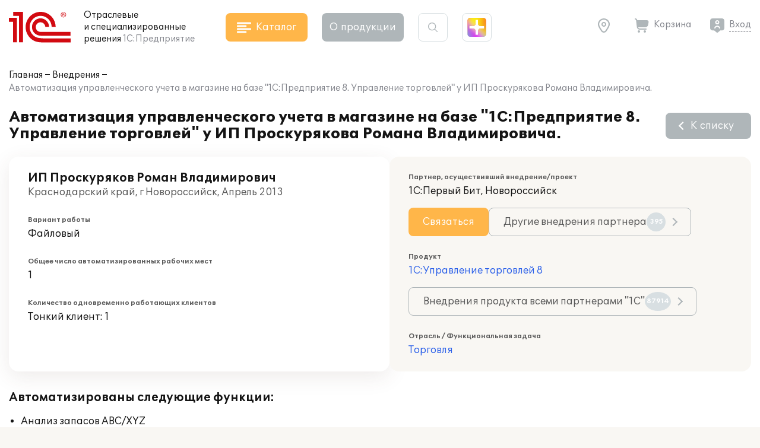

--- FILE ---
content_type: text/html; charset=UTF-8
request_url: https://solutions.1c.ru/projects/497434/
body_size: 10571
content:
<!DOCTYPE html>
<html lang="ru">
<head>
    <meta http-equiv="X-UA-Compatible" content="IE=edge" />
    <meta name="viewport" content="width=device-width, initial-scale=1, shrink-to-fit=no">
    <title>Автоматизация управленческого учета в магазине на базе "1С:Предприятие 8. Управление торговлей" у ИП Проскурякова Романа Владимировича.</title>
    <link rel="icon" type="image/svg+xml" href="/favicon.svg" />
    <link rel="shortcut icon" href="/local/templates/sol23/build/img/favicon.ico"/>
    <link media="none" onload="this.media='all'" rel="stylesheet" href="https://cdnjs.cloudflare.com/ajax/libs/font-awesome/6.1.1/css/all.min.css">
    <link media="none" onload="this.media='all'" href="https://fonts.googleapis.com/icon?family=Material+Icons&display=swap" rel="stylesheet">
    <link rel="preload" href="/local/templates/sol23/build/css/style.min.css?1768910567" as="style">
    <link rel="stylesheet" href="/local/templates/sol23/build/css/style.min.css?1768910567">
    <meta http-equiv="Content-Type" content="text/html; charset=UTF-8" />
<meta name="keywords" content="внедрение 1С, ИП Проскуряков Роман Владимирович" />
<meta name="description" content="Проект внедрения 1С:Управление торговлей 8 в ИП Проскуряков Роман Владимирович в г. Новороссийск" />
<link href="/bitrix/cache/css/s1/sol23/template_e8da80a5cd41753ed815fcabf24409cb/template_e8da80a5cd41753ed815fcabf24409cb_v1.css?17670057632924" type="text/css"  data-template-style="true" rel="stylesheet" />
<script>if(!window.BX)window.BX={};if(!window.BX.message)window.BX.message=function(mess){if(typeof mess==='object'){for(let i in mess) {BX.message[i]=mess[i];} return true;}};</script>
<script>(window.BX||top.BX).message({"JS_CORE_LOADING":"Загрузка...","JS_CORE_NO_DATA":"- Нет данных -","JS_CORE_WINDOW_CLOSE":"Закрыть","JS_CORE_WINDOW_EXPAND":"Развернуть","JS_CORE_WINDOW_NARROW":"Свернуть в окно","JS_CORE_WINDOW_SAVE":"Сохранить","JS_CORE_WINDOW_CANCEL":"Отменить","JS_CORE_WINDOW_CONTINUE":"Продолжить","JS_CORE_H":"ч","JS_CORE_M":"м","JS_CORE_S":"с","JSADM_AI_HIDE_EXTRA":"Скрыть лишние","JSADM_AI_ALL_NOTIF":"Показать все","JSADM_AUTH_REQ":"Требуется авторизация!","JS_CORE_WINDOW_AUTH":"Войти","JS_CORE_IMAGE_FULL":"Полный размер"});</script>

<script src="/bitrix/js/main/core/core.min.js?1756285090229643"></script>

<script>BX.Runtime.registerExtension({"name":"main.core","namespace":"BX","loaded":true});</script>
<script>BX.setJSList(["\/bitrix\/js\/main\/core\/core_ajax.js","\/bitrix\/js\/main\/core\/core_promise.js","\/bitrix\/js\/main\/polyfill\/promise\/js\/promise.js","\/bitrix\/js\/main\/loadext\/loadext.js","\/bitrix\/js\/main\/loadext\/extension.js","\/bitrix\/js\/main\/polyfill\/promise\/js\/promise.js","\/bitrix\/js\/main\/polyfill\/find\/js\/find.js","\/bitrix\/js\/main\/polyfill\/includes\/js\/includes.js","\/bitrix\/js\/main\/polyfill\/matches\/js\/matches.js","\/bitrix\/js\/ui\/polyfill\/closest\/js\/closest.js","\/bitrix\/js\/main\/polyfill\/fill\/main.polyfill.fill.js","\/bitrix\/js\/main\/polyfill\/find\/js\/find.js","\/bitrix\/js\/main\/polyfill\/matches\/js\/matches.js","\/bitrix\/js\/main\/polyfill\/core\/dist\/polyfill.bundle.js","\/bitrix\/js\/main\/core\/core.js","\/bitrix\/js\/main\/polyfill\/intersectionobserver\/js\/intersectionobserver.js","\/bitrix\/js\/main\/lazyload\/dist\/lazyload.bundle.js","\/bitrix\/js\/main\/polyfill\/core\/dist\/polyfill.bundle.js","\/bitrix\/js\/main\/parambag\/dist\/parambag.bundle.js"]);
</script>
<script>BX.Runtime.registerExtension({"name":"ui.dexie","namespace":"BX.DexieExport","loaded":true});</script>
<script>BX.Runtime.registerExtension({"name":"ls","namespace":"window","loaded":true});</script>
<script>BX.Runtime.registerExtension({"name":"fx","namespace":"window","loaded":true});</script>
<script>BX.Runtime.registerExtension({"name":"fc","namespace":"window","loaded":true});</script>
<script>(window.BX||top.BX).message({"LANGUAGE_ID":"ru","FORMAT_DATE":"DD.MM.YYYY","FORMAT_DATETIME":"DD.MM.YYYY HH:MI:SS","COOKIE_PREFIX":"BITRIX_SM","SERVER_TZ_OFFSET":"10800","UTF_MODE":"Y","SITE_ID":"s1","SITE_DIR":"\/","USER_ID":"","SERVER_TIME":1768990832,"USER_TZ_OFFSET":0,"USER_TZ_AUTO":"Y","bitrix_sessid":"e4c0afa8e0289f57635b49fc0d107a04"});</script>


<script  src="/bitrix/cache/js/s1/sol23/kernel_main/kernel_main_v1.js?1764154509176917"></script>
<script src="/bitrix/js/ui/dexie/dist/dexie.bundle.min.js?1751451643102530"></script>
<script src="/bitrix/js/main/core/core_ls.min.js?17375563642683"></script>
<script src="/bitrix/js/main/core/core_frame_cache.min.js?175145165310481"></script>
<script>BX.setJSList(["\/bitrix\/js\/main\/core\/core_fx.js","\/bitrix\/js\/main\/session.js","\/bitrix\/js\/main\/utils.js","\/bitrix\/js\/main\/pageobject\/dist\/pageobject.bundle.js","\/bitrix\/js\/main\/core\/core_window.js","\/bitrix\/js\/main\/date\/main.date.js","\/bitrix\/js\/main\/core\/core_date.js","\/bitrix\/js\/main\/core\/core_timer.js","\/bitrix\/js\/main\/dd.js","\/bitrix\/js\/main\/core\/core_dd.js"]);</script>
<script>BX.setCSSList(["\/local\/templates\/sol23\/styles.css","\/local\/templates\/sol23\/template_styles.css"]);</script>
<script>
					(function () {
						"use strict";

						var counter = function ()
						{
							var cookie = (function (name) {
								var parts = ("; " + document.cookie).split("; " + name + "=");
								if (parts.length == 2) {
									try {return JSON.parse(decodeURIComponent(parts.pop().split(";").shift()));}
									catch (e) {}
								}
							})("BITRIX_CONVERSION_CONTEXT_s1");

							if (cookie && cookie.EXPIRE >= BX.message("SERVER_TIME"))
								return;

							var request = new XMLHttpRequest();
							request.open("POST", "/bitrix/tools/conversion/ajax_counter.php", true);
							request.setRequestHeader("Content-type", "application/x-www-form-urlencoded");
							request.send(
								"SITE_ID="+encodeURIComponent("s1")+
								"&sessid="+encodeURIComponent(BX.bitrix_sessid())+
								"&HTTP_REFERER="+encodeURIComponent(document.referrer)
							);
						};

						if (window.frameRequestStart === true)
							BX.addCustomEvent("onFrameDataReceived", counter);
						else
							BX.ready(counter);
					})();
				</script>



    <script src="/local/templates/sol23/jsHelper.js" type="text/javascript"></script>
    <script type="text/javascript">
        (function(m,e,t,r,i,k,a){m[i]=m[i]||function(){(m[i].a=m[i].a||[]).push(arguments)};
           m[i].l=1*new Date();k=e.createElement(t),a=e.getElementsByTagName(t)[0],k.async=1,k.src=r,a.parentNode.insertBefore(k,a)})
           (window, document, "script", "https://mc.yandex.ru/metrika/tag.js", "ym");
ym(46306794, "init", {"clickmap":true,"trackLinks":true,"accurateTrackBounce":true,"webvisor":true});
window.__ym_metrics = [46306794];    </script>
</head>
<body>
        <header class="header_main">
        <div class="container">
            <div class="header_main__block">
                <div class="site_info">
                    <div class="site_info__logo">
                                                    <a href="/">
                                <svg class="icon_logo"><use xlink:href="/local/templates/sol23/build/svg/main.svg#logo"></use></svg>
                            </a>
                                            </div>
                    <div class="site_info__name">
                        Отраслевые<br> и специализированные<br class="sm_d_none"> решения<br class="sm_d_inline"> <span class="c_dark_grey">1С:Предприятие</span>
                    </div>
                </div>

                <div class="header_catalog">
                    <button class="btn btn_orange btn_catalog">
                        <svg class="btn_icon"><use xlink:href="/local/templates/sol23/build/svg/main.svg#icon_catalog"></use></svg>
                        <span class="btn_txt">Каталог</span>
                    </button>
                </div>

                <div class="header_about">
                    <button class="btn btn_grey btn_about" data-dropdown="about">
                        О&nbsp;продукции
                    </button>
                    <div class="header_about__wrap" data-dropdown-target="about">
                        <div class="header_about__title">О продукции</div>
                            <nav class="header_nav">
        <ul class="header_about__list">
                            <li class="header_about__list_item">
                    <a href="/projects/">Внедрения</a>
                </li>
                            <li class="header_about__list_item">
                    <a href="/news/">Публикации</a>
                </li>
                            <li class="header_about__list_item">
                    <a href="/events/">Мероприятия</a>
                </li>
                            <li class="header_about__list_item">
                    <a href="/franch/">Партнеры</a>
                </li>
                            <li class="header_about__list_item">
                    <a href="/forum/">Форум</a>
                </li>
                    </ul>
    </nav>
                    </div>
                </div>

                <div class="header_search">
                    <button class="btn btn_search">
                        <svg class="btn_icon"><use xlink:href="/local/templates/sol23/build/svg/main.svg#icon_search"></use></svg>
                    </button>

                    <div class="header_search__form">
                        <form method="get" class="form_search" action="/search/">
                            <div class="form_block">
                                <input maxlength="255" type="text" name="q" value="" class="search_input" autocomplete="off">
                                <svg class="search_icon"><use xlink:href="/local/templates/sol23/build/svg/main.svg#icon_search"></use></svg>
                                <button type="button" class="btn_clear close"></button>
                            </div>
                        </form>
                    </div>
                </div>

                <div class="header_shine">
                    <a href="https://plus.1c.ru/?from=solutions1c" onclick="ym(46306794, 'reachGoal', 'sol2plus_header');return true;" target="_blank" class="btn_shine " data-tip="1С:Плюс — дополнительные возможности для вашей программы 1С">
                        <div class="shine">
                            <div class="shine_1"></div>
                            <div class="shine_2"></div>
                            <div class="shine_3"></div>
                            <div class="shine_4"></div>
                            <div class="shine_5"></div>
                            <div class="shine_6"></div>
                        </div>
                    </a>
                </div>

                <div class="header_links">
                    <div class="header_geo">
                        <button type="button" id="header_geo_curgeo" class="btn_link btn_geo" data-dropdown="geo">
                            <svg class="btn_icon"><use xlink:href="/local/templates/sol23/build/svg/main.svg#icon_geo"></use></svg>
                            <span class="btn_txt curGeoName"></span>
                        </button>

                        <div class="header_geo__wrap" data-dropdown-target="geo">
                            <button type="button" class="btn_link btn_geo">
                                <svg class="btn_icon"><use xlink:href="/local/templates/sol23/build/svg/main.svg#icon_geo"></use></svg>
                                <span class="btn_txt curGeoName"></span>
                            </button>
                            <div class="header_geo__txt">Ваш город <span class="curGeoName"></span>?</div>
                            <div class="header_geo__btns">
                                <button type="button" class="btn btn_beige" data-dropdown="city">Нет</button>
                                <button type="button" class="btn btn_orange btn_geo__agree">Да</button>
                            </div>
                        </div>

                        <div class="header_geo__wrap" data-dropdown-target="city">
                            <form class="form_geo" method="get">
                                <div class="form_block">
                                    <input type="text" name="city" class="form_geo__input" placeholder="Ваш город" autocomplete="off">

                                    <svg class="search_icon"><use xlink:href="/local/templates/sol23/build/svg/main.svg#icon_search"></use></svg>
                                    <button type="button" class="btn_clear close"></button>
                                </div>
                                <div class="form_geo__cities">
                                    <div class="form_geo__city form_geo__city_current">Москва</div>
                                    <div class="form_geo__city">Санкт-Петербург</div>
                                    <div class="form_geo__city">Екатеринбург</div>
                                    <div class="form_geo__city">Краснодар</div>
                                    <div class="form_geo__city">Нижний Новгород</div>
                                    <div class="form_geo__city">Казань</div>
                                    <div class="form_geo__city">Ростов-на-Дону</div>
                                    <div class="form_geo__city">Новосибирск</div>
                                    <div class="form_geo__city">Хабаровск</div>
                                    <div class="form_geo__city">Владивосток</div>
                                </div>
                            </form>
                        </div>
                    </div>
                    <div class="header_basket">
                        <a href="/order/" class="btn_link btn_basket header_basket__link">
                            <svg class="btn_icon"><use xlink:href="/local/templates/sol23/build/svg/main.svg#icon_basket"></use></svg>
                            <span class="btn_txt">Корзина</span>
                        </a>
                    </div>

                    <div class="header_user" id="user_header_auth_form">
                        <!--'start_frame_cache_user_header_auth_form'-->                <div class="user" id="user_header_auth_form">
                <button type="button" class="btn_link btn_user">
                    <svg class="btn_icon"><use xlink:href="/local/templates/sol23/build/svg/main.svg#icon_user"></use></svg>
                    <span class="btn_txt"><a href="/auth/?backUrl=%2Fprojects%2F497434%2F">Вход</a></span>
                </button>
            </div>
            <!--'end_frame_cache_user_header_auth_form'-->                    </div>
                </div>

            </div>
        </div>
    </header>

    
    <div id="catalogHead" class="catalog_head">
        <div class="catalog_main">
            <div class="catalog_solution">
    <div class="catalog_title">Решения для отраслей</div>
    <div class="catalog_items">
        <ul class="catalog_list">
                            <li class="catalog_list__item">
                    <a href="/agro" class="catalog_item" data-sub="agro">
                        <span class="catalog_img">
                                                            <svg><use xlink:href="/local/templates/sol23/build/svg/catalog.svg#agro"></use></svg>
                                                    </span>
                        <span class="catalog_txt">Сельское и лесное хозяйство</span>
                    </a>
                </li>
                            <li class="catalog_list__item">
                    <a href="/production" class="catalog_item" data-sub="production">
                        <span class="catalog_img">
                                                            <svg><use xlink:href="/local/templates/sol23/build/svg/catalog.svg#production"></use></svg>
                                                    </span>
                        <span class="catalog_txt">Производство, ТЭК</span>
                    </a>
                </li>
                            <li class="catalog_list__item">
                    <a href="/construction" class="catalog_item" data-sub="construction">
                        <span class="catalog_img">
                                                            <svg><use xlink:href="/local/templates/sol23/build/svg/catalog.svg#construction"></use></svg>
                                                    </span>
                        <span class="catalog_txt">Строительство, девелопмент, ЖКХ</span>
                    </a>
                </li>
                            <li class="catalog_list__item">
                    <a href="/trade-wms" class="catalog_item" data-sub="trade-wms">
                        <span class="catalog_img">
                                                            <svg><use xlink:href="/local/templates/sol23/build/svg/catalog.svg#trade-wms"></use></svg>
                                                    </span>
                        <span class="catalog_txt">Торговля, склад, логистика, транспорт</span>
                    </a>
                </li>
                            <li class="catalog_list__item">
                    <a href="/finances" class="catalog_item" data-sub="finances">
                        <span class="catalog_img">
                                                            <svg><use xlink:href="/local/templates/sol23/build/svg/catalog.svg#finances"></use></svg>
                                                    </span>
                        <span class="catalog_txt">Финансовый сектор</span>
                    </a>
                </li>
                            <li class="catalog_list__item">
                    <a href="/horeca" class="catalog_item" data-sub="horeca">
                        <span class="catalog_img">
                                                            <svg><use xlink:href="/local/templates/sol23/build/svg/catalog.svg#horeca"></use></svg>
                                                    </span>
                        <span class="catalog_txt">Общественное и плановое питание, гостиничный бизнес</span>
                    </a>
                </li>
                            <li class="catalog_list__item">
                    <a href="/education" class="catalog_item" data-sub="education">
                        <span class="catalog_img">
                                                            <svg><use xlink:href="/local/templates/sol23/build/svg/catalog.svg#education"></use></svg>
                                                    </span>
                        <span class="catalog_txt">Образование, культура</span>
                    </a>
                </li>
                            <li class="catalog_list__item">
                    <a href="/med" class="catalog_item" data-sub="med">
                        <span class="catalog_img">
                                                            <svg><use xlink:href="/local/templates/sol23/build/svg/catalog.svg#med"></use></svg>
                                                    </span>
                        <span class="catalog_txt">Здравоохранение и медицина</span>
                    </a>
                </li>
                            <li class="catalog_list__item">
                    <a href="/profservices" class="catalog_item" data-sub="profservices">
                        <span class="catalog_img">
                                                            <svg><use xlink:href="/local/templates/sol23/build/svg/catalog.svg#profservices"></use></svg>
                                                    </span>
                        <span class="catalog_txt">Профессиональные услуги</span>
                    </a>
                </li>
                            <li class="catalog_list__item">
                    <a href="/state-municipal" class="catalog_item" >
                        <span class="catalog_img">
                                                            <svg><use xlink:href="/local/templates/sol23/build/svg/catalog.svg#state-municipal"></use></svg>
                                                    </span>
                        <span class="catalog_txt">Государственное и муниципальное управление</span>
                    </a>
                </li>
                            <li class="catalog_list__item">
                    <a href="/nonprofit" class="catalog_item" >
                        <span class="catalog_img">
                                                            <svg><use xlink:href="/local/templates/sol23/build/svg/catalog.svg#nonprofit"></use></svg>
                                                    </span>
                        <span class="catalog_txt">Некоммерческие организации</span>
                    </a>
                </li>
                    </ul>
    </div>
</div>
<div class="catalog_subsolution">
    <div class="catalog_items">
                    <ul class="catalog_list" data-sub="agro">
                                    <li class="catalog_list__item">
                        <a href="/agriculture" class="catalog_item">
                            <span class="catalog_txt">Сельское хозяйство</span>
                        </a>
                    </li>
                                    <li class="catalog_list__item">
                        <a href="/forestry" class="catalog_item">
                            <span class="catalog_txt">Лесное хозяйство</span>
                        </a>
                    </li>
                            </ul>
                    <ul class="catalog_list" data-sub="production">
                                    <li class="catalog_list__item">
                        <a href="/food-industry" class="catalog_item">
                            <span class="catalog_txt">Пищевая промышленность</span>
                        </a>
                    </li>
                                    <li class="catalog_list__item">
                        <a href="/fuel-energy" class="catalog_item">
                            <span class="catalog_txt">Топливно-энергетический комплекс</span>
                        </a>
                    </li>
                                    <li class="catalog_list__item">
                        <a href="/machinery" class="catalog_item">
                            <span class="catalog_txt">Машиностроение</span>
                        </a>
                    </li>
                                    <li class="catalog_list__item">
                        <a href="/metallurgy" class="catalog_item">
                            <span class="catalog_txt">Металлургия</span>
                        </a>
                    </li>
                                    <li class="catalog_list__item">
                        <a href="/recycling" class="catalog_item">
                            <span class="catalog_txt">Переработка отходов и вторсырья</span>
                        </a>
                    </li>
                                    <li class="catalog_list__item">
                        <a href="/chemicals" class="catalog_item">
                            <span class="catalog_txt">Химическая и фармацевтическая промышленность</span>
                        </a>
                    </li>
                                    <li class="catalog_list__item">
                        <a href="/polygraphy" class="catalog_item">
                            <span class="catalog_txt">Полиграфия, производители упаковки и издательства</span>
                        </a>
                    </li>
                                    <li class="catalog_list__item">
                        <a href="/production-building-materials" class="catalog_item">
                            <span class="catalog_txt">Производство строительных материалов</span>
                        </a>
                    </li>
                                    <li class="catalog_list__item">
                        <a href="/mining" class="catalog_item">
                            <span class="catalog_txt">Горнодобывающая промышленность</span>
                        </a>
                    </li>
                            </ul>
                    <ul class="catalog_list" data-sub="construction">
                                    <li class="catalog_list__item">
                        <a href="/stroy" class="catalog_item">
                            <span class="catalog_txt">Строительство</span>
                        </a>
                    </li>
                                    <li class="catalog_list__item">
                        <a href="/develop" class="catalog_item">
                            <span class="catalog_txt">Девелопмент</span>
                        </a>
                    </li>
                                    <li class="catalog_list__item">
                        <a href="/houseservices" class="catalog_item">
                            <span class="catalog_txt">ЖКХ</span>
                        </a>
                    </li>
                                    <li class="catalog_list__item">
                        <a href="/realty" class="catalog_item">
                            <span class="catalog_txt">Недвижимость</span>
                        </a>
                    </li>
                            </ul>
                    <ul class="catalog_list" data-sub="trade-wms">
                                    <li class="catalog_list__item">
                        <a href="/trade" class="catalog_item">
                            <span class="catalog_txt">Торговля</span>
                        </a>
                    </li>
                                    <li class="catalog_list__item">
                        <a href="/store" class="catalog_item">
                            <span class="catalog_txt">Склад</span>
                        </a>
                    </li>
                                    <li class="catalog_list__item">
                        <a href="/logistics" class="catalog_item">
                            <span class="catalog_txt">Логистика</span>
                        </a>
                    </li>
                                    <li class="catalog_list__item">
                        <a href="/transport" class="catalog_item">
                            <span class="catalog_txt">Транспорт</span>
                        </a>
                    </li>
                            </ul>
                    <ul class="catalog_list" data-sub="finances">
                                    <li class="catalog_list__item">
                        <a href="/insurance" class="catalog_item">
                            <span class="catalog_txt">Страхование</span>
                        </a>
                    </li>
                                    <li class="catalog_list__item">
                        <a href="/pawn-shop" class="catalog_item">
                            <span class="catalog_txt">Ломбард</span>
                        </a>
                    </li>
                                    <li class="catalog_list__item">
                        <a href="/leasing" class="catalog_item">
                            <span class="catalog_txt">Лизинг</span>
                        </a>
                    </li>
                                    <li class="catalog_list__item">
                        <a href="/credit_company" class="catalog_item">
                            <span class="catalog_txt">Кредитные организации</span>
                        </a>
                    </li>
                                    <li class="catalog_list__item">
                        <a href="/nocredit_compani" class="catalog_item">
                            <span class="catalog_txt">Некредитные финансовые организации</span>
                        </a>
                    </li>
                            </ul>
                    <ul class="catalog_list" data-sub="horeca">
                                    <li class="catalog_list__item">
                        <a href="/food" class="catalog_item">
                            <span class="catalog_txt">Рестораны и общественное питание</span>
                        </a>
                    </li>
                                    <li class="catalog_list__item">
                        <a href="/plan-meal" class="catalog_item">
                            <span class="catalog_txt">Плановое питание</span>
                        </a>
                    </li>
                                    <li class="catalog_list__item">
                        <a href="/hotel-business" class="catalog_item">
                            <span class="catalog_txt">Гостиничный бизнес</span>
                        </a>
                    </li>
                            </ul>
                    <ul class="catalog_list" data-sub="education">
                                    <li class="catalog_list__item">
                        <a href="/universities" class="catalog_item">
                            <span class="catalog_txt">ВУЗы</span>
                        </a>
                    </li>
                                    <li class="catalog_list__item">
                        <a href="/colleges" class="catalog_item">
                            <span class="catalog_txt">Колледжи (СПО)</span>
                        </a>
                    </li>
                                    <li class="catalog_list__item">
                        <a href="/edu-dep" class="catalog_item">
                            <span class="catalog_txt">Региональное и муниципальное управление образованием</span>
                        </a>
                    </li>
                                    <li class="catalog_list__item">
                        <a href="/school" class="catalog_item">
                            <span class="catalog_txt">Школы</span>
                        </a>
                    </li>
                                    <li class="catalog_list__item">
                        <a href="/preschool" class="catalog_item">
                            <span class="catalog_txt">Дошкольные учреждения</span>
                        </a>
                    </li>
                                    <li class="catalog_list__item">
                        <a href="/add-edu" class="catalog_item">
                            <span class="catalog_txt">Дополнительное образование</span>
                        </a>
                    </li>
                                    <li class="catalog_list__item">
                        <a href="/cultural" class="catalog_item">
                            <span class="catalog_txt">Учреждения культуры</span>
                        </a>
                    </li>
                                    <li class="catalog_list__item">
                        <a href="/libraries" class="catalog_item">
                            <span class="catalog_txt">Библиотеки</span>
                        </a>
                    </li>
                            </ul>
                    <ul class="catalog_list" data-sub="med">
                                    <li class="catalog_list__item">
                        <a href="/clinic" class="catalog_item">
                            <span class="catalog_txt">Поликлиники</span>
                        </a>
                    </li>
                                    <li class="catalog_list__item">
                        <a href="/hospital" class="catalog_item">
                            <span class="catalog_txt">Стационары</span>
                        </a>
                    </li>
                                    <li class="catalog_list__item">
                        <a href="/resort" class="catalog_item">
                            <span class="catalog_txt">Санатории</span>
                        </a>
                    </li>
                                    <li class="catalog_list__item">
                        <a href="/health-department" class="catalog_item">
                            <span class="catalog_txt">Управление здравоохранением</span>
                        </a>
                    </li>
                                    <li class="catalog_list__item">
                        <a href="/pharm" class="catalog_item">
                            <span class="catalog_txt">Фармацевтика</span>
                        </a>
                    </li>
                                    <li class="catalog_list__item">
                        <a href="/ambulance" class="catalog_item">
                            <span class="catalog_txt">Скорая помощь</span>
                        </a>
                    </li>
                            </ul>
                    <ul class="catalog_list" data-sub="profservices">
                                    <li class="catalog_list__item">
                        <a href="/staff" class="catalog_item">
                            <span class="catalog_txt">Подбор и наем персонала</span>
                        </a>
                    </li>
                                    <li class="catalog_list__item">
                        <a href="/property" class="catalog_item">
                            <span class="catalog_txt">Управление имуществом</span>
                        </a>
                    </li>
                                    <li class="catalog_list__item">
                        <a href="/tourist-business" class="catalog_item">
                            <span class="catalog_txt">Туристический бизнес</span>
                        </a>
                    </li>
                                    <li class="catalog_list__item">
                        <a href="/service-repair" class="catalog_item">
                            <span class="catalog_txt">Сервисно-ремонтные организации</span>
                        </a>
                    </li>
                                    <li class="catalog_list__item">
                        <a href="/project" class="catalog_item">
                            <span class="catalog_txt">Проектные организации</span>
                        </a>
                    </li>
                                    <li class="catalog_list__item">
                        <a href="/it-services" class="catalog_item">
                            <span class="catalog_txt">ИТ-услуги</span>
                        </a>
                    </li>
                                    <li class="catalog_list__item">
                        <a href="/catalog/branch/54/" class="catalog_item">
                            <span class="catalog_txt">Рекламные агентства</span>
                        </a>
                    </li>
                                    <li class="catalog_list__item">
                        <a href="/beauty-shop" class="catalog_item">
                            <span class="catalog_txt">Салоны красоты, SPA, фитнес-клубы</span>
                        </a>
                    </li>
                                    <li class="catalog_list__item">
                        <a href="/photo-services" class="catalog_item">
                            <span class="catalog_txt">Фотоуслуги</span>
                        </a>
                    </li>
                                    <li class="catalog_list__item">
                        <a href="/ritual-services" class="catalog_item">
                            <span class="catalog_txt">Ритуальные услуги</span>
                        </a>
                    </li>
                            </ul>
                    <ul class="catalog_list" data-sub="state-municipal">
                            </ul>
                    <ul class="catalog_list" data-sub="nonprofit">
                            </ul>
            </div>
</div>
            <div class="catalog_function">
    <div class="catalog_title">Решения для функциональных&nbsp;задач</div>
    <div class="catalog_items">
        <ul class="catalog_list">
                            <li class="catalog_list__item">
                    <a href="/erp" class="catalog_item" >
                        <span class="catalog_img">
                                                            <svg><use xlink:href="/local/templates/sol23/build/svg/catalog.svg#erp"></use></svg>
                                                    </span>
                        <span class="catalog_txt">Комплексное управление ресурсами предприятия (ERP)</span>
                    </a>
                </li>
                            <li class="catalog_list__item">
                    <a href="/crm" class="catalog_item" >
                        <span class="catalog_img">
                                                            <svg><use xlink:href="/local/templates/sol23/build/svg/catalog.svg#crm"></use></svg>
                                                    </span>
                        <span class="catalog_txt">Взаимоотношение с клиентами (CRM) и маркетинг</span>
                    </a>
                </li>
                            <li class="catalog_list__item">
                    <a href="/hrm" class="catalog_item" >
                        <span class="catalog_img">
                                                            <svg><use xlink:href="/local/templates/sol23/build/svg/catalog.svg#hrm"></use></svg>
                                                    </span>
                        <span class="catalog_txt">Зарплата, управление персоналом и кадровый учет (HRM)</span>
                    </a>
                </li>
                            <li class="catalog_list__item">
                    <a href="/frp" class="catalog_item" data-sub="frp">
                        <span class="catalog_img">
                                                            <svg><use xlink:href="/local/templates/sol23/build/svg/catalog.svg#frp"></use></svg>
                                                    </span>
                        <span class="catalog_txt">Управленческий и финансовый учет (FRP)</span>
                    </a>
                </li>
                            <li class="catalog_list__item">
                    <a href="/sfm-wms" class="catalog_item" data-sub="sfm-wms">
                        <span class="catalog_img">
                                                            <svg><use xlink:href="/local/templates/sol23/build/svg/catalog.svg#sfm-wms"></use></svg>
                                                    </span>
                        <span class="catalog_txt">Управление продажами, логистикой и транспортом (SFM, WMS, TMS)</span>
                    </a>
                </li>
                            <li class="catalog_list__item">
                    <a href="/pdm-mdm" class="catalog_item" data-sub="pdm-mdm">
                        <span class="catalog_img">
                                                            <svg><use xlink:href="/local/templates/sol23/build/svg/catalog.svg#pdm-mdm"></use></svg>
                                                    </span>
                        <span class="catalog_txt">Управление инженерными данными и НСИ (PDM, MDM)</span>
                    </a>
                </li>
                            <li class="catalog_list__item">
                    <a href="/itsm" class="catalog_item" >
                        <span class="catalog_img">
                                                            <svg><use xlink:href="/local/templates/sol23/build/svg/catalog.svg#itsm"></use></svg>
                                                    </span>
                        <span class="catalog_txt">Управление информационными технологиями (ITIL)</span>
                    </a>
                </li>
                            <li class="catalog_list__item">
                    <a href="/eam" class="catalog_item" >
                        <span class="catalog_img">
                                                            <svg><use xlink:href="/local/templates/sol23/build/svg/catalog.svg#eam"></use></svg>
                                                    </span>
                        <span class="catalog_txt">Управление ремонтами (CMM, EAM)</span>
                    </a>
                </li>
                            <li class="catalog_list__item">
                    <a href="/pmo" class="catalog_item" >
                        <span class="catalog_img">
                                                            <svg><use xlink:href="/local/templates/sol23/build/svg/catalog.svg#pmo"></use></svg>
                                                    </span>
                        <span class="catalog_txt">Управление проектами и портфелями проектов (PMO, EPM)</span>
                    </a>
                </li>
                            <li class="catalog_list__item">
                    <a href="/e-learning" class="catalog_item" >
                        <span class="catalog_img">
                                                            <svg><use xlink:href="/local/templates/sol23/build/svg/catalog.svg#e-learning"></use></svg>
                                                    </span>
                        <span class="catalog_txt">Электронное обучение (e-Learning)</span>
                    </a>
                </li>
                            <li class="catalog_list__item">
                    <a href="/acc-tax" class="catalog_item" >
                        <span class="catalog_img">
                                                            <svg><use xlink:href="/local/templates/sol23/build/svg/catalog.svg#acc-tax"></use></svg>
                                                    </span>
                        <span class="catalog_txt">Бухгалтерский и налоговый учет</span>
                    </a>
                </li>
                            <li class="catalog_list__item">
                    <a href="/document" class="catalog_item" >
                        <span class="catalog_img">
                                                            <svg><use xlink:href="/local/templates/sol23/build/svg/catalog.svg#document"></use></svg>
                                                    </span>
                        <span class="catalog_txt">Документооборот</span>
                    </a>
                </li>
                            <li class="catalog_list__item">
                    <a href="/ehs" class="catalog_item" >
                        <span class="catalog_img">
                                                            <svg><use xlink:href="/local/templates/sol23/build/svg/catalog.svg#ehs"></use></svg>
                                                    </span>
                        <span class="catalog_txt">Охрана труда и окружающей среды, безопасность (EHS)</span>
                    </a>
                </li>
                    </ul>
    </div>
</div>
<div class="catalog_subfunction">
    <div class="catalog_items">
                    <ul class="catalog_list" data-sub="erp">
                            </ul>
                    <ul class="catalog_list" data-sub="crm">
                            </ul>
                    <ul class="catalog_list" data-sub="hrm">
                            </ul>
                    <ul class="catalog_list" data-sub="frp">
                                    <li class="catalog_list__item">
                        <a href="/management-acc" class="catalog_item">
                            <span class="catalog_txt">Управленческий учет</span>
                        </a>
                    </li>
                                    <li class="catalog_list__item">
                        <a href="/financial-acc" class="catalog_item">
                            <span class="catalog_txt">Финансовый учет</span>
                        </a>
                    </li>
                            </ul>
                    <ul class="catalog_list" data-sub="sfm-wms">
                                    <li class="catalog_list__item">
                        <a href="/sfm" class="catalog_item">
                            <span class="catalog_txt">Управление продажами</span>
                        </a>
                    </li>
                                    <li class="catalog_list__item">
                        <a href="/wms" class="catalog_item">
                            <span class="catalog_txt">Управление складом и логистикой</span>
                        </a>
                    </li>
                                    <li class="catalog_list__item">
                        <a href="/tms" class="catalog_item">
                            <span class="catalog_txt">Управление транспортом</span>
                        </a>
                    </li>
                            </ul>
                    <ul class="catalog_list" data-sub="pdm-mdm">
                                    <li class="catalog_list__item">
                        <a href="/pdm" class="catalog_item">
                            <span class="catalog_txt">Управление инженерными данными</span>
                        </a>
                    </li>
                                    <li class="catalog_list__item">
                        <a href="/mdm" class="catalog_item">
                            <span class="catalog_txt">Управление нормативно-справочной информацией</span>
                        </a>
                    </li>
                                    <li class="catalog_list__item">
                        <a href="/spatial-data" class="catalog_item">
                            <span class="catalog_txt">Управление пространственными данными</span>
                        </a>
                    </li>
                            </ul>
                    <ul class="catalog_list" data-sub="itsm">
                            </ul>
                    <ul class="catalog_list" data-sub="eam">
                            </ul>
                    <ul class="catalog_list" data-sub="pmo">
                            </ul>
                    <ul class="catalog_list" data-sub="e-learning">
                            </ul>
                    <ul class="catalog_list" data-sub="acc-tax">
                            </ul>
                    <ul class="catalog_list" data-sub="document">
                            </ul>
                    <ul class="catalog_list" data-sub="ehs">
                            </ul>
            </div>
</div>        </div>
        <div class="catalog_more">
                <ul class="catalog_list">
                    <li class="catalog_list__item">
                                <a  href="/add/" class="catalog_item">
                    <span class="catalog_txt">Дополнения к программам 1С</span>
                </a>
                            </li>
                    <li class="catalog_list__item">
                                <a  href="/digital/" class="catalog_item">
                    <span class="catalog_txt">Цифровые технологии в решениях 1С</span>
                </a>
                            </li>
                    <li class="catalog_list__item">
                                <a  href="/ecosystem/?from=eco_menu" class="catalog_item">
                    <span class="catalog_txt">Экосистема 1С</span>
                </a>
                            </li>
                    <li class="catalog_list__item">
                                <a  href="/cloud/" class="catalog_item">
                    <span class="catalog_txt">Работа в облачном сервисе 1С </span>
                </a>
                            </li>
                    <li class="catalog_list__item">
                                <a  href="/autochoice/" class="catalog_item">
                    <span class="catalog_txt">Автоподбор лицензий и калькуляция стоимости поставки</span>
                </a>
                            </li>
                    <li class="catalog_list__item">
                                <a  href="/about-products/" class="catalog_item">
                    <span class="catalog_txt">О решениях 1С</span>
                </a>
                            </li>
            </ul>
        </div>
        <div class="close"></div>
    </div>

    <div class="main ">
        <div class="container">
                            <div class="breadcrumbs"><ul class="breadcrumbs_list"><li class="breadcrumbs_item"><a href="/">Главная</a></li><li class="breadcrumbs_item"><a title="Внедрения" href="/projects/">Внедрения</a></li><li class="breadcrumbs_current">Автоматизация управленческого учета в магазине на базе &quot;1С:Предприятие 8. Управление торговлей&quot; у ИП Проскурякова Романа Владимировича.</li></ul></div>                                        <main class="main_main page_news" >
                    <article class="news_card page_card full_card">
	                                            <header class="page_header">
                            <div class="page_header__title">
                                <h1>Автоматизация управленческого учета в магазине на базе "1С:Предприятие 8. Управление торговлей" у ИП Проскурякова Романа Владимировича.</h1>                            </div>
                            <div class="page_header__content"><a  href="/projects/" class="btn btn_grey link_back btn_return_page">К&nbsp;списку</a></div>                        </header>
	                                            <div class="content">
            
<div class="solution_about">
    <div class="solution_about__detail">
		            <div class="solution_about__row">
				<h3 class="solution_about__firm">ИП Проскуряков Роман Владимирович</h3>				<div class="solution_about__city">Краснодарский край, г Новороссийск, Апрель 2013</div>            </div>
		            <div class="solution_about__row">
                <div class="solution_about__title">Вариант работы</div>
                <div class="solution_about__txt">Файловый</div>
            </div>
		            <div class="solution_about__row">
                <div class="solution_about__title">Общее число автоматизированных рабочих мест</div>
                <div class="solution_about__txt">1</div>
            </div>
		            <div class="solution_about__row">
                <div class="solution_about__title">Количество одновременно работающих клиентов</div>
				                    <div class="solution_about__txt">Тонкий клиент: 1</div>
				            </div>
		    </div>
    <div class="solution_about__partner">
		            <div class="solution_about__row">
                <div class="solution_about__title">Партнер, осуществивший внедрение/проект</div>
                <div class="solution_about__txt">
					1С:Первый Бит, Новороссийск                </div>
            </div>
                            <div class="solution_about__btns">
                                            <div class="partner_info">
                            <button type="button" class="btn btn_orange partner_info__btn" data-id="906230" data-fid="54758" data-product-id="385">Связаться</button>
                        </div>
                                            <a href="/projects/?project_product_id=1166&partner_id=6447&f[archive]=1" class="btn btn_dark_outline nowrap link">
                            Другие внедрения партнера
                            <span class="personal_employees__count di font14 lh32 h32 wa minw32 ml0 pl3 pr3">395</span>                        </a>
                                    </div>
                            <div class="solution_about__row">
                    <div class="solution_about__title">Продукт</div>
                    <div class="solution_about__txt">
                        <a href="/catalog/trade">1С:Управление торговлей 8</a>
                    </div>
                </div>
                <div class="solution_about__btns">
                    <a href="/projects/?project_product_id=1166" class="btn btn_dark_outline link nowrap">
                        Внедрения продукта всеми партнерами "1С"
                        <span class="personal_employees__count di font14 lh32 h32 wa minw32 ml0 pl3 pr3">87914</span>                    </a>
                </div>
			            <div class="solution_about__row">
                <div class="solution_about__title">Отрасль / Функциональная задача</div>
                <div class="solution_about__txt">
					                        <a href="/trade">Торговля</a>                </div>
            </div>
		    </div>
</div>
<div class="solution_content">
    <div class="news_content txt_block refont">
				<h3>Автоматизированы следующие функции:</h3><ul><li>Анализ запасов ABC/XYZ</li><li>Анализ продаж ABC/XYZ</li><li>Взаиморасчеты с покупателями</li><li>Контроль и учет серийных номеров, сроков годности и сертификатов</li><li>Оформление заказов покупателей</li><li>Оформление заказов поставщикам</li><li>Планирование закупок</li><li>Планирование продаж</li><li>Расчет нормативной себестоимости заказов</li><li>Резервирование ТМЦ</li><li>Розничная торговля</li><li>Управление складскими запасами</li><li>Учет прихода ТМЦ</li><li>Учет продаж ТМЦ</li><li>Формирование графика поступления оплат</li><li>Ценообразование, прайс-листы</li></ul>

<h3>Сопровождение:</h3><ul><li>Используется интернет-версия ИТС и интернет-сервисы ИТС </li><li>Осуществляется консультирование по методическим вопросам работы с программой "1С"</li><li>Осуществляется консультирование по техническим вопросам работы с программными продуктами "1С"</li><li>Оформлено льготное сопровождение 1С:ИТС</li><li>Произведена настройка и проверка доступа к интернет-версии ИТС и интернет-сервисам "Задать вопрос на линию консультаций 1С", "Задать вопрос аудитору"</li><li>Произведена настройка и проверка доступа к сайту поддержки пользователей users.v8.1c.ru</li><li>Произведено индивидуальное или групповое обучение работе с информационной системой ИТС</li></ul>



<h3>Выполнены следующие работы:</h3><ul><li>Доставка программных продуктов в офис заказчика</li><li>Индивидуальное обучение в офисе заказчика</li><li>Консультации по выбору программного обеспечения и вариантов его сопровождения</li><li>Продажа выбранных программных продуктов</li><li>Установка программного обеспечения на компьютеры заказчика</li></ul>



		    </div>
	</div>                                    </div>                                                                     </article>
                                    </main>
        </div>     </div>     <footer class="footer_main">
        <div class="container">
            <div class="site_info">
                <div class="site_info__logo">
                    <svg class="icon_logo"><use xlink:href="/local/templates/sol23/build/svg/main.svg#logo"></use></svg>
                </div>
                <div class="site_info__name">
                    Отраслевые<br> и специализированные решения<br> <span class="c_dark_grey">1С:Предприятие</span>
                </div>
            </div>

            <div class="footer_links">
                <div class="sites">
                    <div class="sites_title">Другие сайты 1С</div>
                    <div class="select_wrap">
                        <select class="sites_select">
                            <option value="https://1c.ru/">www.1c.ru</a></option>
                            <option value="https://v8.1c.ru/">1С:Предприятие 8</a></option>
                            <option value="https://its.1c.ru/">ИТС.1C.ru</a></option>
                            <option value="https://www.buh.ru/">БУХ.1С.ru</a></option>
                            <option value="https://1c.link/">1С:Линк</a></option>
                            <option value="https://consulting.1c.ru/">1С:Консалтинг</a></option>
                            <option value="https://1cbo.ru/">1С:БухОбслуживание</a></option>
                            <option value="https://club.1c.ru/">1С:Клуб программистов</a></option>
                            <option value="https://obrazovanie.1c.ru">1С:Образование</a></option>
                            <option value="https://uc1.1c.ru/type/video">Видеокурсы 1С</a></option>
                            <option value="https://cloud.1c.ru">1С:Облако</a></option>
                            <option value="https://dist.1c.ru">1С:Дистрибьюция</a></option>
                            <option value="https://1csoft.ru">1Софт</a></option>
                            <option value="https://online.1c.ru">1С-Онлайн</a></option>
                            <option value="https://www.1c-interes.ru">1С Интерес</a></option>
                            <option value="https://obr.1c.ru">Образовательные программы</a></option>
                            <option value="https://www.softclub.ru">1С:Игры</a></option>
                            <option value="https://torg.1c.ru">torg.1c.ru</a></option>
                            <option value="https://mobile.1c.ru">1С в мобильном</a></option>
                            <option value="https://1c-prosto.ru">1C-Просто</a></option>
                            <option value="https://1c.market/p/about-service">1С:Бизнес-сеть. Торговая площадка</a></option>
                            <option value="https://sovmestimo.1c.ru">Дистрибьюция 1С:Совместимо</a></option>
                        </select>
                    </div>
                </div>

                <nav class="nav_main">
                    <ul class="nav_main__list">
                        <li class="nav_main__item">
                            <a href="/catalog/">Каталог</a>
                        </li>
                        <li class="nav_main__item">
                            <a href="/projects/">Внедрения</a>
                        </li>
                        <li class="nav_main__item">
                            <a href="/news/">Публикации</a>
                        </li>
                        <li class="nav_main__item">
                            <a href="/events/">Мероприятия</a>
                        </li>
                        <li class="nav_main__item">
                            <a href="/franch/">Партнеры</a>
                        </li>
                        <li class="nav_main__item">
                            <a href="/forum/">Форум</a>
                        </li>
                    </ul>
                </nav>

                <nav class="nav_sub">
                    <ul class="nav_sub__list">
                        <li class="nav_sub__item">
                            <a href="/about/">О сайте</a>
                        </li>
                        <li class="nav_sub__item">
                            <a href="/about-products/">О решениях 1С</a>
                        </li>
                        <li class="nav_sub__item">
                            <a href="/price/">Прайс-лист</a>
                        </li>
                        <li class="nav_sub__item">
                            <a href="/its/">Поддержка</a>
                        </li>
                        <li class="nav_sub__item">
                            <a href="/feedback/">Обратная связь</a>
                        </li>
                        <li class="nav_sub__item">
                            <a href="/error-report/">Сообщить об ошибке</a>
                        </li>
                        <li class="nav_sub__item">
                            <a href="/map/">Карта сайта</a>
                        </li>
                    </ul>
                </nav>

                <div class="qrcode">
                    <div class="qrcode_title">Мы в Telegram</div>
                    <div class="qrcode_img">
                        <a href="https://t.me/+vIwJAnHTsHk3ZTQy" target="_blank">
                            <img class="lazy" loading="lazy" data-src="/upload/qrcode_tg.png" alt="">
                        </a>
                    </div>
                </div>

                <p class="copyright">&copy; 2011-2026 ООО "1С". Все права защищены. <a href="mailto:websol@1c.ru">websol@1c.ru</a></p>
            </div>
        </div>
    </footer>
        <noscript><div><img src="https://mc.yandex.ru/watch/46306794" style="position:absolute; left:-9999px;" alt="" /></div></noscript>
    <button type="button" class="move_up">
        <span class="move_up__txt">Наверх</span>
        <span class="move_up__circle"></span>
    </button>
    <script src='/local/templates/sol23/build/js/main.min.js?1768910567'></script>
    <script src='/local/templates/sol23/js/utils.js?1768910567'></script>
    </body>
</html>
